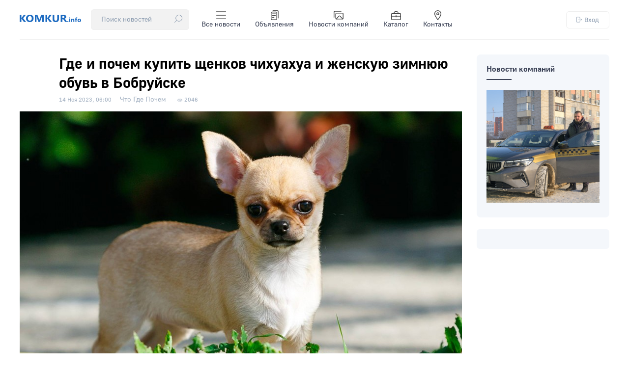

--- FILE ---
content_type: text/html; charset=utf-8
request_url: https://komkur.info/money/gde-i-pochem-kupit-shchenkov-chikhuakhua-i-zhenskuyu-zimnyuyu-obuv-v-bobrujske
body_size: 13369
content:

<!DOCTYPE html>
<html xmlns="http://www.w3.org/1999/xhtml" 
   xml:lang="ru-ru" lang="ru-ru" >
<head>
	<meta name="viewport" content="width=device-width, initial-scale=1">
	<base href="https://komkur.info/money/gde-i-pochem-kupit-shchenkov-chikhuakhua-i-zhenskuyu-zimnyuyu-obuv-v-bobrujske" />
	<meta http-equiv="content-type" content="text/html; charset=utf-8" />
	<meta name="keywords" content="новости Бобруйска, новости бобруйск, Бобруйск, бабруйск, bobruisk, бобр, происшествия Бобруйска, фото Бобруйска, каталог Бобруйска, объявления Бобруйска, расписание автобусов Бобруйск, расписание поездов Бобруйск, события Бобруйска, афиша Бобруйска, погода Бобруйск, новости сегодня, городские новости, Бобруйск 2025, городской портал Бобруйск" />
	<meta name="description" content="Проверено на актуальность 13 ноября.
" />
	<meta name="generator" content="Joomla! - Open Source Content Management" />
	<title>Где и почем купить щенков чихуахуа и женскую зимнюю обувь в Бобруйске</title>
	<link href="/templates/komkur2020/favicon.ico" rel="shortcut icon" type="image/vnd.microsoft.icon" />
	<link href="/templates/komkur2020/css/style.css?ver=1768675509" rel="stylesheet" type="text/css" />
	<style type="text/css">
div.mod_search91 input[type="search"]{ width:auto; }
	</style>
	<script type="application/json" class="joomla-script-options new">{"csrf.token":"d74772ae09a65083cc221ed533a8ba38","system.paths":{"root":"","base":""},"system.keepalive":{"interval":300000,"uri":"\/component\/ajax\/?format=json"}}</script>
	<script src="/media/jui/js/jquery-noconflict.js?96e523b1ccf961bdfccd9871b6180bf3" type="text/javascript"></script>
	<script src="/media/jui/js/jquery-migrate.min.js?96e523b1ccf961bdfccd9871b6180bf3" type="text/javascript"></script>
	<script src="/media/system/js/caption.js?96e523b1ccf961bdfccd9871b6180bf3" type="text/javascript"></script>
	<script src="/media/system/js/core.js?96e523b1ccf961bdfccd9871b6180bf3" type="text/javascript"></script>
	<!--[if lt IE 9]><script src="/media/system/js/polyfill.event.js?96e523b1ccf961bdfccd9871b6180bf3" type="text/javascript"></script><![endif]-->
	<script src="/media/system/js/keepalive.js?96e523b1ccf961bdfccd9871b6180bf3" type="text/javascript"></script>
	<script src="/media/jui/js/bootstrap.min.js?96e523b1ccf961bdfccd9871b6180bf3" type="text/javascript"></script>
	<!--[if lt IE 9]><script src="/media/system/js/html5fallback.js?96e523b1ccf961bdfccd9871b6180bf3" type="text/javascript"></script><![endif]-->
	<script type="text/javascript">
jQuery(window).on('load',  function() {
				new JCaption('img.caption');
			});jQuery(function($){ initTooltips(); $("body").on("subform-row-add", initTooltips); function initTooltips (event, container) { container = container || document;$(container).find(".hasTooltip").tooltip({"html": true,"container": "body"});} });
	</script>
	<!-- Open Graph data --> 
<meta property="og:title" content="Где и почем купить щенков чихуахуа и женскую зимнюю обувь в Бобруйске"> 
<meta property="og:description" content="Проверено на актуальность 13 ноября.
">
<meta property="og:type" content="article"> 
<meta property="og:url" content="https://komkur.info/money/gde-i-pochem-kupit-shchenkov-chikhuakhua-i-zhenskuyu-zimnyuyu-obuv-v-bobrujske"> 
<meta property="og:image" content="https://komkur.info/images/obyavleniya/10d50cf164436cf5960a664fe3f0f026.jpeg"> 
<meta property="og:site_name" content="Новости Бобруйска — Коммерческий курьер"> 
<meta property="article:published_time" content="2023-11-14 03:00:15"> 
<meta property="article:author" content="komkur.info"> 
<!-- Open Graph data end-->


	<meta name="zen-verification" content="Ry8OkAeYoxdcbXEMxeXQOBQLDEFXltscFjbi1gAGF1JFnWZmIweNkVqN0IxRoxt8" />

	<link rel="preload" href="/templates/komkur2020/fonts/GostUI_Regular.TTF" as="font" type="font/ttf" crossorigin="anonymous">
	<link rel="preload" href="/templates/komkur2020/fonts/GostUI_Medium.TTF" as="font" type="font/ttf" crossorigin="anonymous">
	<link rel="preload" href="/templates/komkur2020/fonts/GostUI_Bold_G.TTF" as="font" type="font/ttf" crossorigin="anonymous">
	<!-- <link rel="stylesheet" href="/templates/system/css/system.css" type="text/css" />
	<link rel="stylesheet" href="/templates/system/css/general.css" type="text/css" />
	<link rel="stylesheet" href="/templates/komkur2020/css/style.css" type="text/css" /> -->

	<script>window.yaContextCb = window.yaContextCb || []</script>
	<script src="https://yandex.ru/ads/system/context.js" async></script>


	<!-- Yandex.RTB R-A-2812313-1 --> <!-- при загрузке на весь экран (new) -->
	<script>window.yaContextCb.push(()=>{
		Ya.Context.AdvManager.render({
			"blockId": "R-A-2812313-1",
			"type": "fullscreen",
			"platform": "touch"
		})
	})
	</script>

	

	<!-- Yandex.RTB R-A-2812313-2 --> <!-- в нижней части экрана (new) -->
	<!-- <script>window.yaContextCb.push(()=>{
		Ya.Context.AdvManager.render({
			"blockId": "R-A-2812313-2",
			"type": "floorAd"
		})
	})
	</script> -->


	
	
	<!-- Google tag (gtag.js) -->
	<script async src="https://www.googletagmanager.com/gtag/js?id=G-C07LYSNE80"></script>
	<script>
	  window.dataLayer = window.dataLayer || [];
	  function gtag(){dataLayer.push(arguments);}
	  gtag('js', new Date());

	  gtag('config', 'G-C07LYSNE80');
	</script>

    <link rel="canonical" href="https://komkur.info/money/gde-i-pochem-kupit-shchenkov-chikhuakhua-i-zhenskuyu-zimnyuyu-obuv-v-bobrujske" />
</head>
<body>


<header>
	<section id="header_top">
		<div class="header_top_left">
			<div class="logo">
				<a href="/"><img src="/templates/komkur2020/images/logo.svg?v=1" alt="Коммерческий курьер"></a>
			</div>
			<!-- <div class="search">
				<div class="search_top">
					<div class="search mod_search91">
	<form action="/money" method="post" class="form-inline" role="search">
		<div class="search-block"><input name="searchword" id="mod-search-searchword91" maxlength="200"  class="inputbox search-query input-medium"  size="20" placeholder="Поиск новостей" /> <button class="button btn btn-primary" onclick="this.form.searchword.focus();">
					<?xml version="1.0" encoding="UTF-8"?>
					<svg height="16px" enable-background="new 0 0 512 512" version="1.1" viewBox="0 0 512 512" xml:space="preserve" xmlns="http://www.w3.org/2000/svg"><path d="m447.62 64.386c-41.52-41.52-96.723-64.386-155.44-64.386s-113.92 22.866-155.44 64.386c-41.519 41.519-64.386 96.722-64.386 155.44 0 53.683 19.124 104.42 54.132 144.46l-122.08 122.08c-5.864 5.864-5.864 15.371 0 21.236 2.932 2.931 6.775 4.398 10.617 4.398s7.686-1.466 10.617-4.399l122.08-122.08c40.037 35.007 90.775 54.132 144.46 54.132 58.718 0 113.92-22.866 155.44-64.386 41.519-41.519 64.385-96.722 64.385-155.44s-22.865-113.92-64.384-155.44zm-21.236 289.64c-74.001 74-194.41 74-268.41 0-74-74-74-194.41 0-268.41 37.004-37.004 85.596-55.5 134.2-55.5 48.596 0 97.208 18.505 134.2 55.5 73.998 73.999 73.998 194.41-1e-3 268.41z"/>
					</svg>
					</button></div>		<input type="hidden" name="task" value="search" />
		<input type="hidden" name="option" value="com_search" />
		<input type="hidden" name="Itemid" value="105" />
	</form>
</div>

				</div>
			</div> -->
			<div class="menu">
				<div class="menu_top">
					<input type="checkbox" id="checkbox-menu">
					<label for="checkbox-menu">
						<ul class="menu_main touch">
							<li>
								<div class="search_top">
									<div class="search mod_search91">
	<form action="/money" method="post" class="form-inline" role="search">
		<div class="search-block"><input name="searchword" id="mod-search-searchword91" maxlength="200"  class="inputbox search-query input-medium"  size="20" placeholder="Поиск новостей" /> <button class="button btn btn-primary" onclick="this.form.searchword.focus();">
					<?xml version="1.0" encoding="UTF-8"?>
					<svg height="16px" enable-background="new 0 0 512 512" version="1.1" viewBox="0 0 512 512" xml:space="preserve" xmlns="http://www.w3.org/2000/svg"><path d="m447.62 64.386c-41.52-41.52-96.723-64.386-155.44-64.386s-113.92 22.866-155.44 64.386c-41.519 41.519-64.386 96.722-64.386 155.44 0 53.683 19.124 104.42 54.132 144.46l-122.08 122.08c-5.864 5.864-5.864 15.371 0 21.236 2.932 2.931 6.775 4.398 10.617 4.398s7.686-1.466 10.617-4.399l122.08-122.08c40.037 35.007 90.775 54.132 144.46 54.132 58.718 0 113.92-22.866 155.44-64.386 41.519-41.519 64.385-96.722 64.385-155.44s-22.865-113.92-64.384-155.44zm-21.236 289.64c-74.001 74-194.41 74-268.41 0-74-74-74-194.41 0-268.41 37.004-37.004 85.596-55.5 134.2-55.5 48.596 0 97.208 18.505 134.2 55.5 73.998 73.999 73.998 194.41-1e-3 268.41z"/>
					</svg>
					</button></div>		<input type="hidden" name="task" value="search" />
		<input type="hidden" name="option" value="com_search" />
		<input type="hidden" name="Itemid" value="105" />
	</form>
</div>

								</div>
							</li>
							<li>
                                <a href="/news" title="Все новости">
                                    <!-- <img src="/templates/komkur2020/images/topbar/news.png" alt="Категории"> -->

                                    <svg xmlns="http://www.w3.org/2000/svg" viewBox="0 0 24 24">
  
                                    <g transform="matrix(1.7142857142857142,0,0,1.7142857142857142,0,0)"><g>
                                        <line x1="13.5" y1="2" x2="0.5" y2="2" style="fill: none;stroke-linecap: round;stroke-linejoin: round"></line>
                                        <line x1="13.5" y1="7" x2="0.5" y2="7" style="fill: none;stroke-linecap: round;stroke-linejoin: round"></line>
                                        <line x1="13.5" y1="12" x2="0.5" y2="12" style="fill: none;stroke-linecap: round;stroke-linejoin: round"></line>
                                      </g></g></svg>


                                    Все новости
                                </a>
                            </li>
                            <li>
                                <a href="/adv" title="Объявления">
                                    <!-- <img src="/templates/komkur2020/images/topbar/advs.png" alt="Объявления"> -->
                                    <svg xmlns="http://www.w3.org/2000/svg" viewBox="0 0 24 24">
  
                                    <g transform="matrix(1.7142857142857142,0,0,1.7142857142857142,0,0)"><g>
                                        <rect x="2" y="2.5" width="8" height="11" rx="1" style="fill: none;stroke-linecap: round;stroke-linejoin: round"></rect>
                                        <line x1="4" y1="5" x2="8" y2="5" style="fill: none;stroke-linecap: round;stroke-linejoin: round"></line>
                                        <line x1="4" y1="7.5" x2="8" y2="7.5" style="fill: none;stroke-linecap: round;stroke-linejoin: round"></line>
                                        <line x1="4" y1="10" x2="6" y2="10" style="fill: none;stroke-linecap: round;stroke-linejoin: round"></line>
                                        <path d="M4.5.5H11a1,1,0,0,1,1,1V11" style="fill: none;stroke-linecap: round;stroke-linejoin: round"></path>
                                      </g></g></svg>


                                    Объявления
                                </a>
                            </li>
                            <li>
                                <a href="/news-company" title="Новости компаний">
                                    <!-- <img src="/templates/komkur2020/images/topbar/gallery.png" alt="Фоторепортажи"> -->
                                    <svg xmlns="http://www.w3.org/2000/svg" viewBox="0 0 24 24">
                                      
                                    <g transform="matrix(1.7142857142857142,0,0,1.7142857142857142,0,0)"><g>
                                        <g>
                                          <rect x="3" y="4" width="10.5" height="8.5" rx="1" transform="translate(16.5 16.5) rotate(180)" style="fill: none;stroke-linecap: round;stroke-linejoin: round"></rect>
                                          <path d="M.5,10V2.5a1,1,0,0,1,1-1h9" style="fill: none;stroke-linecap: round;stroke-linejoin: round"></path>
                                        </g>
                                        <path d="M3.6,12.42,7.53,8.27A1,1,0,0,1,9,8.26l3.95,4.14" style="fill: none;stroke-linecap: round;stroke-linejoin: round"></path>
                                      </g></g></svg>

                                    Новости компаний
                                </a>
                            </li>
                            <li>
                                <a href="/katalog-organizatsij/">
                                    <!-- <img src="/templates/komkur2020/images/topbar/catalog.png" alt="Каталог">-->
                                    <svg xmlns="http://www.w3.org/2000/svg" viewBox="0 0 24 24">
  
                                    <g transform="matrix(1.7142857142857142,0,0,1.7142857142857142,0,0)"><g>
                                        <rect x="0.5" y="4.5" width="13" height="9" rx="1" style="fill: none;stroke-linecap: round;stroke-linejoin: round"></rect>
                                        <line x1="0.5" y1="8.5" x2="13.5" y2="8.5" style="fill: none;stroke-linecap: round;stroke-linejoin: round"></line>
                                        <line x1="7" y1="7.5" x2="7" y2="9.5" style="fill: none;stroke-linecap: round;stroke-linejoin: round"></line>
                                        <path d="M10,4.5a3,3,0,0,0-3-3H7a3,3,0,0,0-3,3" style="fill: none;stroke-linecap: round;stroke-linejoin: round"></path>
                                      </g></g></svg>


                                    Каталог
                                </a>
                            </li>
                            <li>
                                <a href="/kontakty" title="Контакты">
                                    <!-- <img src="/templates/komkur2020/images/topbar/contacts.png" alt="Контакты"> -->

                                    <svg xmlns="http://www.w3.org/2000/svg" viewBox="0 0 24 24">
  
                                    <g transform="matrix(1.7142857142857142,0,0,1.7142857142857142,0,0)"><g>
                                        <path d="M11.5,5c0,2.49-4.5,8.5-4.5,8.5S2.5,7.49,2.5,5a4.5,4.5,0,0,1,9,0Z" style="fill: none;stroke-linecap: round;stroke-linejoin: round"></path>
                                        <circle cx="7" cy="5" r="1.5" style="fill: none;stroke-linecap: round;stroke-linejoin: round"></circle>
                                      </g></g></svg>

                                    Контакты
                                </a>
                            </li>
						</ul>
						<span class="toggle">☰</span>
					</label>
				</div>
			</div>
		</div>
		<div class="auth">
			<div class="login_top">
				


<button class="md-trigger" data-modal="modal-12">
	<svg height="16px" viewBox="0 0 512.016 512" width="16px" xmlns="http://www.w3.org/2000/svg"><path d="m282.667969 512.007812h-224c-32.363281 0-58.667969-26.304687-58.667969-58.667968v-394.664063c0-32.363281 26.304688-58.6679685 58.667969-58.6679685h224c32.363281 0 58.664062 26.3046875 58.664062 58.6679685v117.332031c0 8.832032-7.167969 16-16 16s-16-7.167968-16-16v-117.332031c0-14.699219-11.964843-26.667969-26.664062-26.667969h-224c-14.699219 0-26.667969 11.96875-26.667969 26.667969v394.664063c0 14.699218 11.96875 26.667968 26.667969 26.667968h224c14.699219 0 26.664062-11.96875 26.664062-26.667968v-117.332032c0-8.832031 7.167969-16 16-16s16 7.167969 16 16v117.332032c0 32.363281-26.300781 58.667968-58.664062 58.667968zm0 0"/><path d="m496 272.007812h-309.332031c-8.832031 0-16-7.167968-16-16 0-8.832031 7.167969-16 16-16h309.332031c8.832031 0 16 7.167969 16 16 0 8.832032-7.167969 16-16 16zm0 0"/><path d="m410.667969 357.339844c-4.097657 0-8.191407-1.554688-11.308594-4.691406-6.25-6.25-6.25-16.382813 0-22.636719l74.027344-74.023438-74.027344-74.027343c-6.25-6.25-6.25-16.386719 0-22.636719s16.382813-6.25 22.636719 0l85.332031 85.335937c6.25 6.25 6.25 16.382813 0 22.632813l-85.332031 85.332031c-3.136719 3.160156-7.234375 4.714844-11.328125 4.714844zm0 0"/></svg>
	Вход
</button>


<div class="md-modal md-modal-auth md-effect-12">
    <div class="md-content">
    		<button class="md-close md-close-auth">
    			<svg height="32px" width="32px" version="1.1" viewBox="0 0 496.1 496.1" xml:space="preserve" xmlns="http://www.w3.org/2000/svg">
    				<path d="m259.41 248 234.34-234.34c3.123-3.124 3.123-8.188 0-11.312-3.124-3.123-8.188-3.123-11.312 0l-234.34 234.34-234.34-234.34c-3.178-3.069-8.242-2.981-11.312 0.197-2.994 3.1-2.994 8.015 0 11.115l234.34 234.34-234.34 234.34c-3.178 3.07-3.266 8.134-0.196 11.312s8.134 3.266 11.312 0.196c0.067-0.064 0.132-0.13 0.196-0.196l234.34-234.34 234.34 234.34c3.178 3.07 8.242 2.982 11.312-0.196 2.995-3.1 2.995-8.016 0-11.116l-234.34-234.34z"/>
    			</svg>

    		</button>
        <h3>Вход</h3>
        <div>
        	<form action="/money" method="post" id="login-form" class="form-inline">
								<div class="userdata">
					<div id="form-login-username" class="control-group">
						<div class="controls">
															<!-- <label for="modlgn-username">Логин</label> -->
								<input id="modlgn-username" type="text" name="username" class="input-small" tabindex="0" size="18" placeholder="Логин" />
													</div>
					</div>
					<div id="form-login-password" class="control-group">
						<div class="controls">
															<!-- <label for="modlgn-passwd">Пароль</label> -->
								<input id="modlgn-passwd" type="password" name="password" class="input-small" tabindex="0" size="18" placeholder="Пароль" />
													</div>
					</div>
										
										<div id="form-login-remember" class="control-group checkbox" style="display: none;">
						 <label for="modlgn-remember" class="control-label">Запомнить меня</label> <input id="modlgn-remember" type="checkbox" name="remember" class="inputbox" value="yes"/>
					</div>
					

					<div id="form-login-submit" class="control-group">
						<div class="controls">
							<button type="submit" tabindex="0" name="Submit" class="btn btn-primary login-button">Войти</button>
						</div>
					</div>
											<ul class="unstyled">
													<li>
								<a href="/register">
								Регистрация <span class="icon-arrow-right"></span></a>
							</li>
													<!-- <li>
								<a href="/profile?view=remind">
								Забыли логин?</a>
							</li> -->
							<li>
								<a href="/restore">
								Забыли пароль?</a>
							</li>
						</ul>
					<input type="hidden" name="option" value="com_users" />
					<input type="hidden" name="task" value="user.login" />
					<input type="hidden" name="return" value="aHR0cHM6Ly9rb21rdXIuaW5mby9tb25leS9nZGUtaS1wb2NoZW0ta3VwaXQtc2hjaGVua292LWNoaWtodWFraHVhLWktemhlbnNrdXl1LXppbW55dXl1LW9idXYtdi1ib2JydWpza2U=" />
					<input type="hidden" name="d74772ae09a65083cc221ed533a8ba38" value="1" />				</div>
							</form>

        	
            
        </div>
    </div>
</div>

<div class="md-overlay"></div>






			</div>
		</div>
	</section>
</header>




	


	<!-- <div id="info" class="red">
		
	</div> -->

	<main>

		<section id="info">
			<div id="system-message-container">
	</div>

		</section>

		
			<section id="main_col" class="">
		
<div class="main_article">


<div class="item-page" itemscope itemtype="https://schema.org/Article">
	<meta itemprop="inLanguage" content="ru-RU" />

	<!-- 
	-->

		
	

	

		<div class="page-header">
		<h1 class="article_title" itemprop="headline">
			Где и почем купить щенков чихуахуа и женскую зимнюю обувь в Бобруйске		</h1>
							</div>
	



 <!-- Информация сверху -->

 
 			
		


						<dl class="article-info muted">

		
			<dt class="article-info-term">
							</dt>

							<!--  -->
			


		
		

		

			
		

												
								<dd class="published">
				<span class="icon-calendar" aria-hidden="true"></span>
				<time datetime="2023-11-14T06:00:15+03:00" itemprop="datePublished">
					<span class="gray_date_news">14 Ноя 2023, 06:00</span>				</time>
			</dd>										

			
			
										<dd class="category-name">
																		<a href="/money" itemprop="genre">Что Где Почем</a>							</dd>			
			
			<!-- 2023-11-14 03:00:15			2023-11-13 13:43:47 -->



			
			
			


										<dd class="hits">
					<span class="icon-eye-open" aria-hidden="true"></span>
					<meta itemprop="interactionCount" content="UserPageVisits:2046" />
					<span class="view">2046</span>			</dd>						</dl>
	



		


			

	
	 

  <!-- Информация сверху -->


 

  <!-- Превью -->
		  <!-- Превью -->

  <!-- Превью -->
				<div class="pull-none item-image"> <img
		class="caption" title="Фото автора из объявления." src="/images/obyavleniya/10d50cf164436cf5960a664fe3f0f026.jpeg" alt="Где и почем купить щенков чихуахуа и женскую зимнюю обувь" itemprop="image" onError="this.style.display='none'"/> <br>Фото автора из объявления. </div>
	<!-- Превью -->



  
	<div class="articleBody" itemprop="articleBody">

		
		
		<p><strong>Проверено на актуальность 13 ноября.</strong></p>
 
<p>Щенки чихуахуа. 1 000 руб. <a href="https://krama.komkur2.info/zhivotnye/sobaki/18313~schenki-chihuahua" target="_blank" rel="alternate noopener noreferrer">Подробнее здесь.<br /></a>Предлагаем домашний картофель, со своего огорода. Сетка 20 руб. <a href="https://krama.komkur2.info/produkty-pitaniia/prodam/18293~ochen-vkusnyj-kartofel-so-svoego-podvorja" target="_blank" rel="alternate noopener noreferrer">Подробнее здесь.</a><br />Зимние женские ботинки-полусапожки, новые, р-р 35. 64 руб. <a href="https://krama.komkur2.info/lichnye-veshchi-aksessuary/obuv/18311~zima-zhenskie-botinki-polusapozhki-novye-raz35" target="_blank" rel="alternate noopener noreferrer">Подробнее здесь.<br /></a>Печь на отработке. 100 руб. <a href="https://krama.komkur2.info/dlia-doma-i-dachi/prochee/18312~pech-na-otrabotke" target="_blank" rel="alternate noopener noreferrer">Подробнее здесь.</a><br />Джемпер мужской. 15 руб. <a href="https://krama.komkur2.info/lichnye-veshchi-aksessuary/odezhda/muzhskaia-odezhda/18246~dzhemper-muzhskoj-polese" target="_blank" rel="alternate noopener noreferrer">Подробнее здесь.</a><br />Продам книги Эдгара Аллана По (сборники). 1. "Золотой жук", 3 руб. 2. "Падение дома Ашеров", с другой стороны книга Оскара Уайльда "Портрет Дориана Грея", 4 руб. <a href="https://krama.komkur2.info/lichnye-veshchi-aksessuary/prochee/17866~knigi-edgara-po" target="_blank" rel="alternate noopener noreferrer">Подробнее здесь.</a><br />Натуральный мед со своей пасеки. Пасека находится в экологически чистом районе, вдали от города. Лесное разнотравье 16 рублей за литр (1.45 кг). Гречка 20 рублей за литр (1.45 кг). <a href="https://krama.komkur2.info/produkty-pitaniia/prodam/18261~naturalnyj-med" target="_blank" rel="alternate noopener noreferrer">Подробнее здесь.</a></p>
<h2>Больше объявлений можно найти на<a href="https://krama.komkur2.info/" target="_blank" rel="alternate noopener noreferrer"> krama.komkur2.info</a></h2>
<p>Как разместить бесплатное объявление на нашем сайте?<br />Шаг 1: зайти на наш сервис объявлений krama.komkur2.info.<br />Шаг 2: в правом верхнем углу нажать «Войти» и пройти простую регистрацию.<br />Шаг 3: нажать «Добавить объявление», ввести свою информацию, нажать «Опубликовать».<br />Если хотите, чтобы ваше объявление появилось также в газете «-», просто добавьте соответствующую опцию, оплатив размещение картой.<br />Внимание! Подписчики нашей газеты имеют возможность опубликовать свое объявление в газете бесплатно.<br />Появятся вопросы – звоните (в рабочее время): (8-0225) 72-01-16, (8-033) 301-45-62.</p>
<p> </p>
<p> </p>








	</div>




	


	

	
				

	

	<!-- <div class="bnr">
		
	</div> -->

	<div class="rtb-after" style="margin-top: 40px;">

		


		<!-- Yandex.RTB R-A-2812313-6 --> <!-- лента после материала (new), ранее рекоменд.-->          <!-- old Yandex.RTB R-A-984843-1 -->
		<!-- <div id="yandex_rtb_R-A-2812313-6"></div>
		<script>window.yaContextCb.push(()=>{
			Ya.Context.AdvManager.render({
				"blockId": "R-A-2812313-6",
				"renderTo": "yandex_rtb_R-A-2812313-6",
				"type": "feed"
			})
		})
		</script> -->

		<!-- Yandex.RTB R-A-2812313-4 --> <!-- после материала (new) -->       <!-- old Yandex.RTB R-A-984843-12 -->
		<!-- <div id="yandex_rtb_R-A-2812313-4"></div>
		<script>window.yaContextCb.push(()=>{
			Ya.Context.AdvManager.render({
				"blockId": "R-A-2812313-4",
				"renderTo": "yandex_rtb_R-A-2812313-4"
			})
		})
		</script> -->

	</div>

	<div class="after_material">
		 
		<div class="socialm">
			<div class="social_title">Подписывайтесь на нас в:</div>
			<div class="social_buttons">
				<a href="https://www.instagram.com/bobruisk.news/" target="_blank"><img src="/templates/komkur2020/images/svg/social_instagram.svg" alt="Instagram — Новости Бобруйска @bobruisk.news"></a>
				<a href="https://t.me/bobruisknews" target="_blank"><img src="/templates/komkur2020/images/svg/social_telegram.svg" alt="Telegram — Новости Бобруйска"></a>
				<a href="https://www.tiktok.com/@probobruisk" target="_blank"><img src="/templates/komkur2020/images/svg/social_tiktok.svg" alt="TikTok — Новости Бобруйска"></a>
				<!-- <a href="https://vk.com/komkur" target="_blank"><img src="/templates/komkur2020/images/svg/social_vk.svg" alt="VK — Новости Бобруйска"></a>
				<a href="https://ok.ru/bobruyskon" target="_blank"><img src="/templates/komkur2020/images/svg/social_ok.svg" alt="OK — Новости Бобруйска"></a> -->
			</div>
		</div>
		
		<div class="bnr_material">
			<!--Расположение: середина страницы-->
			<div id="adfox_163653804811713300"></div>
			<script>
			    window.yaContextCb.push(()=>{
			        Ya.adfoxCode.createAdaptive({
			            ownerId: 383962,
			            containerId: 'adfox_163653804811713300',
			            params: {
			                pp: 'h',
			                ps: 'fewl',
			                p2: 'y'
			            }
			        }, ['desktop', 'tablet', 'phone'], {
			            tabletWidth: 830,
			            phoneWidth: 480,
			            isAutoReloads: true
			        })
			    })
			</script>
		</div>
	</div>



	<div class="recommend_material">

		<!-- Yandex Native Ads C-A-2812313-7 -->
		<div id="yandex_rtb_C-A-2812313-7"></div>
		<script>window.yaContextCb.push(()=>{
		  Ya.Context.AdvManager.renderWidget({
		    renderTo: 'yandex_rtb_C-A-2812313-7',
		    blockId: 'C-A-2812313-7'
		  })
		})</script>


	</div>



	<!-- position-after_material — позиция после материала -->
	
<div class="last-news_cat">

<span class="cat_title">Читайте ещё</span>

<ul class="category-module mod-list">
			
			
			<li>
									<a class="mod-articles-category-title " href="/money/top-10-samykh-dorogikh-kvartir-mogileva-na-seredinu-yanvarya-2026-goda">Топ-10 самых дорогих квартир Могилева на середину января 2026 года</a>
				
				
				
				
				
				
				
							</li>
		
			
			<li>
									<a class="mod-articles-category-title " href="/money/pochem-kvartiry-v-bobrujske-byudzhetnye-i-dorogie-varianty-v-dekabre-2025">Почем квартиры в Бобруйске? Бюджетные и дорогие варианты в декабре-2025</a>
				
				
				
				
				
				
				
							</li>
		
			
			<li>
									<a class="mod-articles-category-title " href="/money/skolko-stoyat-chastnye-doma-i-kottedzhi-v-mogileve-sobrali-varianty-na-seredinu-dekabrya">Сколько стоят частные дома и коттеджи в Могилеве? Собрали варианты на середину декабря</a>
				
				
				
				
				
				
				
							</li>
		
			
			<li>
									<a class="mod-articles-category-title " href="/money/mart-novogodnij-salat-olive-dlya-belorusov-stal-deshevle-chem-v-proshlom-godu">МАРТ: новогодний салат оливье для белорусов стал дешевле, чем в прошлом году</a>
				
				
				
				
				
				
				
							</li>
		
			
			<li>
									<a class="mod-articles-category-title " href="/money/elochnye-bazary-nachnut-rabotat-v-mogilevskoj-oblasti-s-20-dekabrya">Елочные базары начнут работать в Могилевской области с 20 декабря</a>
				
				
				
				
				
				
				
							</li>
			</ul>
</div>


			

	



</div>

</div>
<div class="right_article">

	<div class="modules_col">
				<div class="moduletable">
						

	<div class="news">
		<h2 class="cat_title"><a href="/news/news-company">Новости компаний</a></h2>
		<line></line>
		<div class="news_main">
			<a href="/news-company/dnem-v-ofise-nochyu-za-rulem-kak-sozdavalos-chisto-bobrujskoe-taksi"><div class="news_img" style="background: url('/images/2026/01/suslov/nashe-taxi/2ed7f24f55dacb23683403a474cad411.jpg') 50% -10% no-repeat; background-size: cover;"></div></a>
	</div>
	
				</div>
		</div>

	<!--
	<div class="moduletable">
		<div>
			<a href="/adv/item?id=8591"><img style="width: 100%;" src="/i/202210/preview/uts_paper_000.jpg" alt="Продаем старые газеты"></a>
		</div>
	</div>
	-->


<!-- 
	<div class="moduletable">
		<div>
			<a href="/adv/items/21651"><img style="width: 100%;" src="/i/202304/preview/stol_stoikav3.jpg" alt="Продаем стойку-стол"></a>
		</div>
	</div>
-->

	
	<div class="ad_vright">
			
		<!-- Yandex.RTB R-A-2812313-13 -->
		<div id="yandex_rtb_R-A-2812313-13"></div>
		<script>window.yaContextCb.push(()=>{
			Ya.Context.AdvManager.render({
				"blockId": "R-A-2812313-13",
				"renderTo": "yandex_rtb_R-A-2812313-13"
			})
		})
		</script>

	</div>


	<!-- <Реклама -->
	<!-- <img src="https://komkur.info/i/201911/preview/mebel_furn.jpg" alt="rb"> -->
	<!-- <img src="/templates//images/270x300.jpg" alt="rb"> -->
</div>
</section>

<div id="ads_yandex_material">

	<!-- Yandex.RTB R-A-2812313-3 --> <!-- после 1 абзаца (new) -->     <!-- old Yandex.RTB R-A-984843-18 -->
	<!-- <div id="yandex_rtb_R-A-2812313-3"></div>
	<script>window.yaContextCb.push(()=>{
		Ya.Context.AdvManager.render({
			"blockId": "R-A-2812313-3",
			"renderTo": "yandex_rtb_R-A-2812313-3"
		})
	})
	</script> -->

</div>



<script>
	
	document.addEventListener('DOMContentLoaded', function() {
  var images = document.querySelectorAll('.articleBody img');
  for (var i = 0; i < images.length; i++) {
    var altText = images[i].getAttribute('alt');
    var caption = document.createElement('div');
    caption.className = 'caption';
    caption.textContent = altText;
    images[i].parentNode.insertBefore(caption, images[i].nextSibling);
  }
});

</script>
			
			</main>

	<footer>
		<section id="footer_info">
			<!-- <div class="map_info">
				<a href="https://yandex.by/maps/-/CCUEbJrESB" target="_blank"><img src="/templates/komkur2020/images/map_red.jpg" alt="Расположение редакции"></a>
			</div> -->
			<div class="contacts_info">
				<div class="adress">
					Мы находимся:
					<span><a href="https://yandex.by/maps/-/CDQK58zQ" target="_blank">ул. Московская, 42, г. Бобруйск, Беларусь, 213826</a></span>
				</div>
				<div class="phones">
					<div>
						Рекламный отдел:
						<span>
							<a href="tel:+375225720116">+375 (225) 72-01-16</a>
							<br>
							<a href="tel:+3752225777988">+375 (225) 77-79-88</a>
							<br>
							<a href="mailto:rkomkur@gmail.com">rkomkur@gmail.com</a>
						</span>
					</div>
					<div>
						Журналисты:
						<span>
							<!-- <a href="tel:+375296550754">+375 (29) 655-07-54</a>
							<br> -->
							<a href="mailto:komkurinfo@gmail.com">komkurinfo@gmail.com</a>
						</span>
					</div>
				</div>
			</div>
			<div class="copyright_info">
				<!-- <p>© ООО «Коммерческий курьер», УНП 700398981</p> -->
				<p>18+ Все права защищены. Любое копирование, перепечатка или последующее распространение информации и материалов <a href="/">komkur.info</a>, в том числе с использованием компьютерных средств, запрещено без письменного разрешения редакции.</p>
				<img src="/templates/komkur2020/images/pays.png" alt="Платежные системы">
			</div>
		</section>
	</footer>


	<script src="/templates/komkur2020/js/jquery-2.2.4.min.js"></script>
	<!-- <script src="/templates/komkur2020/js/moment.js"></script> -->
	<script>

		function dataCompare(date)
		{
			date = new Date(date.replace(/\s/, 'T'))

			var monthes = ['Янв', 'Фев', 'Мар', 'Апр', 'Мая', 'Июн', 'Июл', 'Авг', 'Сен', 'Окт', 'Ноя', 'Дек'];

			var date1 = new Date();
			var date2 = new Date(date);

			if(date2 < date1)
			{
				var month = date2.getMonth()+1;
				var day = date2.getDate();

				var hour = date2.getHours();
				var minute = date2.getMinutes();

				/*if(month < 10)
					month = '0' + month;*/

				if(day < 10)
					day = '0' + day;

				if(hour < 10)
					hour = '0' + hour;

				if(minute < 10)
					minute = '0' + minute;

				return day + ' ' + monthes[month-1] + ', ' + hour + ':' + minute;
			}
			else
			{
				var hour = date2.getHours();
				var minute = date2.getMinutes();

				if(hour < 10)
					hour = '0' + hour;

				if(minute < 10)
					minute = '0' + minute;

				return hour + ':' + minute;
			}
		}

		/*function dataCompare(date)
		{
			var date1 = new Date();
			var date2 = new Date(date);

			if(date2 < date1)
			{
				var month = date2.getMonth()+1;
				var day = date2.getDate();

				if(month < 10)
					month = '0' + month;

				if(day < 10)
					day = '0' + day;

				return day + '.' + month;
			}
			else
			{
				var hour = date2.getHours();
				var minute = date2.getMinutes();

				if(hour < 10)
					hour = '0' + hour;

				if(minute < 10)
					minute = '0' + minute;

				return hour + ':' + minute;
			}
		}*/
		
		jQuery(function($){
  
		  $('.md-trigger').on('click', function() {
		    $('.md-modal-auth').addClass('md-show');
		    $('body').addClass('modal-open');
		    $('html').addClass('mdl-open');
		  });
		  
		  $('.md-close-auth').on('click', function() {
		    $('.md-modal-auth').removeClass('md-show');
		    $('body').removeClass('modal-open');
		    $('html').removeClass('mdl-open');
		  });

		  $('.close').on('click', function() {
		    $('#info').addClass('hidden');
		  });


		  $.getJSON('/adv/json', function(data) {
		  	for(var i = 0; i < data.length; i++) {
		  		var top = '';
		  		if(data[i].sort_id == 1)
		  			top = '<svg width="12px" height="11px" viewBox="0 0 300 275" xmlns="http://www.w3.org/2000/svg" version="1.1"><polygon fill="orange" stroke="orange" stroke-width="10" color="orange" points="150,25 179,111 269,111 197,165  223,251 150,200 77,251 103,165 31,111 121,111"></polygon></svg>';
		  			$('.list_adv').append('<li><div class="advlink">' + top + '<a href="/adv/items/' + data[i].id + '">' + data[i].name + '</a></div><div class="advdate">' + dataCompare(data[i].date_sort) + '</div></li>');

	          /*$('#users').append('<tr><td>' + data.users[i].id + '</td><td>' + data.users[i].name + 
	          '</td><td>' + data.users[i].age + '</td><tr>');*/
	      }
	            /*for(var i=0;i<data.users.length;i++){
	                $('#users').append('<tr><td>' + data.users[i].id + '</td><td>' + data.users[i].name + 
	                '</td><td>' + data.users[i].age + '</td><tr>');
	            }*/
	    });

		});


	</script>

	<script>
	$('p img').parent().addClass('imgCenter')
	</script>

	<!-- Yandex.Metrika counter -->
	<script type="text/javascript" >
	   (function(m,e,t,r,i,k,a){m[i]=m[i]||function(){(m[i].a=m[i].a||[]).push(arguments)};
	   m[i].l=1*new Date();k=e.createElement(t),a=e.getElementsByTagName(t)[0],k.async=1,k.src=r,a.parentNode.insertBefore(k,a)})
	   (window, document, "script", "https://mc.yandex.ru/metrika/tag.js", "ym");

	   ym(26269794, "init", {
	        clickmap:true,
	        trackLinks:true,
	        accurateTrackBounce:true,
	        webvisor:true
	   });
	</script>
	<noscript><div><img src="https://mc.yandex.ru/watch/26269794" style="position:absolute; left:-9999px;" alt="" /></div></noscript>
	<!-- /Yandex.Metrika counter -->


	
	<script>
		$(document).ready(function() {

			// загрузка рекламы
			// var ads_onep = $(".item-page p:nth-of-type(1)");
			// if (ads_onep) {
			// 	var ads_data = $('#ads_yandex_material').html(); // получили HTML модуля по заданному ID или классу можно и вставили после 2-го абзаца материала
			// 	$(ads_onep).after('<div id="loadmod_wrapper">'+ads_data+'<div class="clear"></div></div>');
			// }

			// Номер страницы, начиная с 1
			var pageNumber = 1;

			// Перебираем все абзацы
			$(".item-page p").each(function(index, element) {
			    // Вставляем рекламу после первого абзаца (index === 0) и затем после каждого пятого абзаца (index + 1 % 5 === 0)
			    if (index === 1 || (index + 1) % 8 === 0) {
			        // Генерируем уникальный id для блока
			        var blockId = "R-A-2812313-3";
			        var renderTo = "yandex_rtb_R-A-2812313-3-" + pageNumber;
			        
			        // Создаем блок <div id="loadmod_wrapper"> и вставляем рекламный блок внутрь
			        var wrapper = '<div id="loadmod_wrapper">' +
			            '<div id="' + renderTo + '"></div>' +
			            '</div>';
			        
			        // Вставляем код рекламы после абзаца
			        $(element).after(wrapper);
			        // Вставляем код рекламы внутри div с id, соответствующим renderTo
			        var script = document.createElement('script');
			        script.text = 'window.yaContextCb.push(()=>{ Ya.Context.AdvManager.render({ blockId: "' + blockId + '", renderTo: "' + renderTo + '", pageNumber: ' + pageNumber + ' }); })';
			        $("#" + renderTo).append(script);

			        
			        // Увеличиваем номер страницы
			        pageNumber++;
			    }
			});





		});


	</script>

	<!-- Yandex.RTB R-A-2812313-17 -->
	<!-- <script>
	(function renderInImage(images) {
	    if (!images.length) {
	        return
	    }
	    const image = images.shift()
	    image.id = `yandex_rtb_R-A-2812313-17-${Math.random().toString(16).slice(2)}`
	    window.yaContextCb.push(() => {
	        Ya.Context.AdvManager.render({
	            "renderTo": image.id,
	            "blockId": "R-A-2812313-17",
	            "type": "inImage"
	        })
	    })
	    renderInImage(images)
	})(Array.from(document.querySelectorAll("img")))
	</script> -->

</body>
</html>